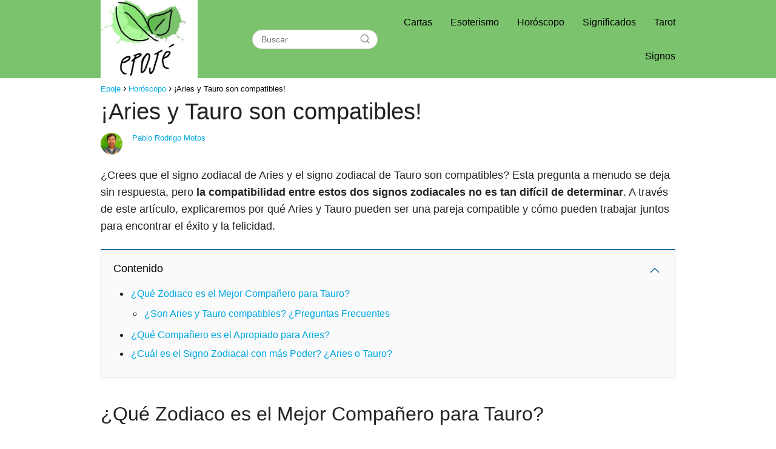

--- FILE ---
content_type: text/html; charset=UTF-8
request_url: https://epoje.es/aries-y-tauro-son-compatibles/
body_size: 17852
content:
<!DOCTYPE html><html lang="es" prefix="og: https://ogp.me/ns#" ><head><script data-no-optimize="1">var litespeed_docref=sessionStorage.getItem("litespeed_docref");litespeed_docref&&(Object.defineProperty(document,"referrer",{get:function(){return litespeed_docref}}),sessionStorage.removeItem("litespeed_docref"));</script> <meta charset="UTF-8">
 <script type="litespeed/javascript" data-src="https://www.googletagmanager.com/gtag/js?id=G-BBH6SYZFSX"></script> <script type="litespeed/javascript">window.dataLayer=window.dataLayer||[];function gtag(){dataLayer.push(arguments)}
gtag('js',new Date());gtag('config','G-BBH6SYZFSX')</script> <script type="litespeed/javascript" data-src="https://pagead2.googlesyndication.com/pagead/js/adsbygoogle.js?client=ca-pub-8124525863042047"
     crossorigin="anonymous"></script> <meta name="viewport" content="width=device-width, initial-scale=1.0, maximum-scale=2.0"><link rel="preconnect" href="https://fonts.googleapis.com" crossorigin><link rel="preconnect" href="https://fonts.gstatic.com/" crossorigin><title>【✔️】¡Aries y Tauro son compatibles! - Epoje</title><meta name="description" content="🔝💯¿Crees que el signo zodiacal de Aries y el signo zodiacal de Tauro son compatibles? Esta pregunta a menudo se deja sin respuesta, pero la compatibilidad"/><meta name="robots" content="follow, index, max-snippet:-1, max-video-preview:-1, max-image-preview:large"/><link rel="canonical" href="https://epoje.es/aries-y-tauro-son-compatibles/" /><meta property="og:locale" content="es_ES" /><meta property="og:type" content="article" /><meta property="og:title" content="【✔️】¡Aries y Tauro son compatibles! - Epoje" /><meta property="og:description" content="🔝💯¿Crees que el signo zodiacal de Aries y el signo zodiacal de Tauro son compatibles? Esta pregunta a menudo se deja sin respuesta, pero la compatibilidad" /><meta property="og:url" content="https://epoje.es/aries-y-tauro-son-compatibles/" /><meta property="og:site_name" content="Prueba Pablo" /><meta property="article:section" content="Horóscopo" /><meta property="og:image" content="https://epoje.es/wp-content/uploads/2023/03/que-companero-es-el-apropiado-para-aries-1.jpg" /><meta property="og:image:secure_url" content="https://epoje.es/wp-content/uploads/2023/03/que-companero-es-el-apropiado-para-aries-1.jpg" /><meta property="og:image:width" content="1228" /><meta property="og:image:height" content="750" /><meta property="og:image:alt" content="¡Aries y Tauro son compatibles!" /><meta property="og:image:type" content="image/jpeg" /><meta property="article:published_time" content="2023-03-12T15:59:58+00:00" /><meta name="twitter:card" content="summary_large_image" /><meta name="twitter:title" content="【✔️】¡Aries y Tauro son compatibles! - Epoje" /><meta name="twitter:description" content="🔝💯¿Crees que el signo zodiacal de Aries y el signo zodiacal de Tauro son compatibles? Esta pregunta a menudo se deja sin respuesta, pero la compatibilidad" /><meta name="twitter:site" content="@admin_jrrbc9vc" /><meta name="twitter:creator" content="@admin_jrrbc9vc" /><meta name="twitter:image" content="https://epoje.es/wp-content/uploads/2023/03/que-companero-es-el-apropiado-para-aries-1.jpg" /><meta name="twitter:label1" content="Escrito por" /><meta name="twitter:data1" content="Pablo Rodrigo Motos" /><meta name="twitter:label2" content="Tiempo de lectura" /><meta name="twitter:data2" content="4 minutos" /> <script type="application/ld+json" class="rank-math-schema">{"@context":"https://schema.org","@graph":[{"@type":["Person","Organization"],"@id":"https://epoje.es/#person","name":"admin","sameAs":["https://twitter.com/admin_jrrbc9vc"],"logo":{"@type":"ImageObject","@id":"https://epoje.es/#logo","url":"https://epoje.es/wp-content/uploads/2023/03/cropped-cropped-epoje-logo-e1678535769577-150x150.jpg","contentUrl":"https://epoje.es/wp-content/uploads/2023/03/cropped-cropped-epoje-logo-e1678535769577-150x150.jpg","caption":"Prueba Pablo","inLanguage":"es"},"image":{"@type":"ImageObject","@id":"https://epoje.es/#logo","url":"https://epoje.es/wp-content/uploads/2023/03/cropped-cropped-epoje-logo-e1678535769577-150x150.jpg","contentUrl":"https://epoje.es/wp-content/uploads/2023/03/cropped-cropped-epoje-logo-e1678535769577-150x150.jpg","caption":"Prueba Pablo","inLanguage":"es"}},{"@type":"WebSite","@id":"https://epoje.es/#website","url":"https://epoje.es","name":"Prueba Pablo","publisher":{"@id":"https://epoje.es/#person"},"inLanguage":"es"},{"@type":"ImageObject","@id":"https://epoje.es/wp-content/uploads/2023/03/que-companero-es-el-apropiado-para-aries-1.jpg","url":"https://epoje.es/wp-content/uploads/2023/03/que-companero-es-el-apropiado-para-aries-1.jpg","width":"1228","height":"750","inLanguage":"es"},{"@type":"WebPage","@id":"https://epoje.es/aries-y-tauro-son-compatibles/#webpage","url":"https://epoje.es/aries-y-tauro-son-compatibles/","name":"\u3010\u2714\ufe0f\u3011\u00a1Aries y Tauro son compatibles! - Epoje","datePublished":"2023-03-12T15:59:58+00:00","dateModified":"2023-03-12T15:59:58+00:00","isPartOf":{"@id":"https://epoje.es/#website"},"primaryImageOfPage":{"@id":"https://epoje.es/wp-content/uploads/2023/03/que-companero-es-el-apropiado-para-aries-1.jpg"},"inLanguage":"es"},{"@type":"Person","@id":"https://epoje.es/author/admin_jrrbc9vc/","name":"Pablo Rodrigo Motos","url":"https://epoje.es/author/admin_jrrbc9vc/","image":{"@type":"ImageObject","@id":"https://epoje.es/wp-content/uploads/2023/03/Pablo-Rodrigo-96x96.jpg","url":"https://epoje.es/wp-content/uploads/2023/03/Pablo-Rodrigo-96x96.jpg","caption":"Pablo Rodrigo Motos","inLanguage":"es"},"sameAs":["https://epoje.es"]},{"@type":"BlogPosting","headline":"\u3010\u2714\ufe0f\u3011\u00a1Aries y Tauro son compatibles! - Epoje","datePublished":"2023-03-12T15:59:58+00:00","dateModified":"2023-03-12T15:59:58+00:00","articleSection":"Hor\u00f3scopo","author":{"@id":"https://epoje.es/author/admin_jrrbc9vc/","name":"Pablo Rodrigo Motos"},"publisher":{"@id":"https://epoje.es/#person"},"description":"\ud83d\udd1d\ud83d\udcaf\u00bfCrees que el signo zodiacal de Aries y el signo zodiacal de Tauro son compatibles? Esta pregunta a menudo se deja sin respuesta, pero la compatibilidad","name":"\u3010\u2714\ufe0f\u3011\u00a1Aries y Tauro son compatibles! - Epoje","@id":"https://epoje.es/aries-y-tauro-son-compatibles/#richSnippet","isPartOf":{"@id":"https://epoje.es/aries-y-tauro-son-compatibles/#webpage"},"image":{"@id":"https://epoje.es/wp-content/uploads/2023/03/que-companero-es-el-apropiado-para-aries-1.jpg"},"inLanguage":"es","mainEntityOfPage":{"@id":"https://epoje.es/aries-y-tauro-son-compatibles/#webpage"}}]}</script> <link rel='dns-prefetch' href='//fonts.googleapis.com' /><link rel="alternate" type="application/rss+xml" title="Epoje &raquo; Feed" href="https://epoje.es/feed/" /><link rel="alternate" type="application/rss+xml" title="Epoje &raquo; Feed de los comentarios" href="https://epoje.es/comments/feed/" /><link rel="alternate" type="application/rss+xml" title="Epoje &raquo; Comentario ¡Aries y Tauro son compatibles! del feed" href="https://epoje.es/aries-y-tauro-son-compatibles/feed/" /><link rel="alternate" title="oEmbed (JSON)" type="application/json+oembed" href="https://epoje.es/wp-json/oembed/1.0/embed?url=https%3A%2F%2Fepoje.es%2Faries-y-tauro-son-compatibles%2F" /><link rel="alternate" title="oEmbed (XML)" type="text/xml+oembed" href="https://epoje.es/wp-json/oembed/1.0/embed?url=https%3A%2F%2Fepoje.es%2Faries-y-tauro-son-compatibles%2F&#038;format=xml" /><style id='wp-img-auto-sizes-contain-inline-css' type='text/css'>img:is([sizes=auto i],[sizes^="auto," i]){contain-intrinsic-size:3000px 1500px}
/*# sourceURL=wp-img-auto-sizes-contain-inline-css */</style><link data-optimized="2" rel="stylesheet" href="https://epoje.es/wp-content/litespeed/css/b926a5cfd2f473541f35ec57654d28a7.css?ver=06183" /><style id='wp-block-paragraph-inline-css' type='text/css'>.is-small-text{font-size:.875em}.is-regular-text{font-size:1em}.is-large-text{font-size:2.25em}.is-larger-text{font-size:3em}.has-drop-cap:not(:focus):first-letter{float:left;font-size:8.4em;font-style:normal;font-weight:100;line-height:.68;margin:.05em .1em 0 0;text-transform:uppercase}body.rtl .has-drop-cap:not(:focus):first-letter{float:none;margin-left:.1em}p.has-drop-cap.has-background{overflow:hidden}:root :where(p.has-background){padding:1.25em 2.375em}:where(p.has-text-color:not(.has-link-color)) a{color:inherit}p.has-text-align-left[style*="writing-mode:vertical-lr"],p.has-text-align-right[style*="writing-mode:vertical-rl"]{rotate:180deg}
/*# sourceURL=https://epoje.es/wp-includes/blocks/paragraph/style.min.css */</style><style id='global-styles-inline-css' type='text/css'>:root{--wp--preset--aspect-ratio--square: 1;--wp--preset--aspect-ratio--4-3: 4/3;--wp--preset--aspect-ratio--3-4: 3/4;--wp--preset--aspect-ratio--3-2: 3/2;--wp--preset--aspect-ratio--2-3: 2/3;--wp--preset--aspect-ratio--16-9: 16/9;--wp--preset--aspect-ratio--9-16: 9/16;--wp--preset--color--black: #000000;--wp--preset--color--cyan-bluish-gray: #abb8c3;--wp--preset--color--white: #ffffff;--wp--preset--color--pale-pink: #f78da7;--wp--preset--color--vivid-red: #cf2e2e;--wp--preset--color--luminous-vivid-orange: #ff6900;--wp--preset--color--luminous-vivid-amber: #fcb900;--wp--preset--color--light-green-cyan: #7bdcb5;--wp--preset--color--vivid-green-cyan: #00d084;--wp--preset--color--pale-cyan-blue: #8ed1fc;--wp--preset--color--vivid-cyan-blue: #0693e3;--wp--preset--color--vivid-purple: #9b51e0;--wp--preset--gradient--vivid-cyan-blue-to-vivid-purple: linear-gradient(135deg,rgb(6,147,227) 0%,rgb(155,81,224) 100%);--wp--preset--gradient--light-green-cyan-to-vivid-green-cyan: linear-gradient(135deg,rgb(122,220,180) 0%,rgb(0,208,130) 100%);--wp--preset--gradient--luminous-vivid-amber-to-luminous-vivid-orange: linear-gradient(135deg,rgb(252,185,0) 0%,rgb(255,105,0) 100%);--wp--preset--gradient--luminous-vivid-orange-to-vivid-red: linear-gradient(135deg,rgb(255,105,0) 0%,rgb(207,46,46) 100%);--wp--preset--gradient--very-light-gray-to-cyan-bluish-gray: linear-gradient(135deg,rgb(238,238,238) 0%,rgb(169,184,195) 100%);--wp--preset--gradient--cool-to-warm-spectrum: linear-gradient(135deg,rgb(74,234,220) 0%,rgb(151,120,209) 20%,rgb(207,42,186) 40%,rgb(238,44,130) 60%,rgb(251,105,98) 80%,rgb(254,248,76) 100%);--wp--preset--gradient--blush-light-purple: linear-gradient(135deg,rgb(255,206,236) 0%,rgb(152,150,240) 100%);--wp--preset--gradient--blush-bordeaux: linear-gradient(135deg,rgb(254,205,165) 0%,rgb(254,45,45) 50%,rgb(107,0,62) 100%);--wp--preset--gradient--luminous-dusk: linear-gradient(135deg,rgb(255,203,112) 0%,rgb(199,81,192) 50%,rgb(65,88,208) 100%);--wp--preset--gradient--pale-ocean: linear-gradient(135deg,rgb(255,245,203) 0%,rgb(182,227,212) 50%,rgb(51,167,181) 100%);--wp--preset--gradient--electric-grass: linear-gradient(135deg,rgb(202,248,128) 0%,rgb(113,206,126) 100%);--wp--preset--gradient--midnight: linear-gradient(135deg,rgb(2,3,129) 0%,rgb(40,116,252) 100%);--wp--preset--font-size--small: 13px;--wp--preset--font-size--medium: 20px;--wp--preset--font-size--large: 36px;--wp--preset--font-size--x-large: 42px;--wp--preset--spacing--20: 0.44rem;--wp--preset--spacing--30: 0.67rem;--wp--preset--spacing--40: 1rem;--wp--preset--spacing--50: 1.5rem;--wp--preset--spacing--60: 2.25rem;--wp--preset--spacing--70: 3.38rem;--wp--preset--spacing--80: 5.06rem;--wp--preset--shadow--natural: 6px 6px 9px rgba(0, 0, 0, 0.2);--wp--preset--shadow--deep: 12px 12px 50px rgba(0, 0, 0, 0.4);--wp--preset--shadow--sharp: 6px 6px 0px rgba(0, 0, 0, 0.2);--wp--preset--shadow--outlined: 6px 6px 0px -3px rgb(255, 255, 255), 6px 6px rgb(0, 0, 0);--wp--preset--shadow--crisp: 6px 6px 0px rgb(0, 0, 0);}:where(.is-layout-flex){gap: 0.5em;}:where(.is-layout-grid){gap: 0.5em;}body .is-layout-flex{display: flex;}.is-layout-flex{flex-wrap: wrap;align-items: center;}.is-layout-flex > :is(*, div){margin: 0;}body .is-layout-grid{display: grid;}.is-layout-grid > :is(*, div){margin: 0;}:where(.wp-block-columns.is-layout-flex){gap: 2em;}:where(.wp-block-columns.is-layout-grid){gap: 2em;}:where(.wp-block-post-template.is-layout-flex){gap: 1.25em;}:where(.wp-block-post-template.is-layout-grid){gap: 1.25em;}.has-black-color{color: var(--wp--preset--color--black) !important;}.has-cyan-bluish-gray-color{color: var(--wp--preset--color--cyan-bluish-gray) !important;}.has-white-color{color: var(--wp--preset--color--white) !important;}.has-pale-pink-color{color: var(--wp--preset--color--pale-pink) !important;}.has-vivid-red-color{color: var(--wp--preset--color--vivid-red) !important;}.has-luminous-vivid-orange-color{color: var(--wp--preset--color--luminous-vivid-orange) !important;}.has-luminous-vivid-amber-color{color: var(--wp--preset--color--luminous-vivid-amber) !important;}.has-light-green-cyan-color{color: var(--wp--preset--color--light-green-cyan) !important;}.has-vivid-green-cyan-color{color: var(--wp--preset--color--vivid-green-cyan) !important;}.has-pale-cyan-blue-color{color: var(--wp--preset--color--pale-cyan-blue) !important;}.has-vivid-cyan-blue-color{color: var(--wp--preset--color--vivid-cyan-blue) !important;}.has-vivid-purple-color{color: var(--wp--preset--color--vivid-purple) !important;}.has-black-background-color{background-color: var(--wp--preset--color--black) !important;}.has-cyan-bluish-gray-background-color{background-color: var(--wp--preset--color--cyan-bluish-gray) !important;}.has-white-background-color{background-color: var(--wp--preset--color--white) !important;}.has-pale-pink-background-color{background-color: var(--wp--preset--color--pale-pink) !important;}.has-vivid-red-background-color{background-color: var(--wp--preset--color--vivid-red) !important;}.has-luminous-vivid-orange-background-color{background-color: var(--wp--preset--color--luminous-vivid-orange) !important;}.has-luminous-vivid-amber-background-color{background-color: var(--wp--preset--color--luminous-vivid-amber) !important;}.has-light-green-cyan-background-color{background-color: var(--wp--preset--color--light-green-cyan) !important;}.has-vivid-green-cyan-background-color{background-color: var(--wp--preset--color--vivid-green-cyan) !important;}.has-pale-cyan-blue-background-color{background-color: var(--wp--preset--color--pale-cyan-blue) !important;}.has-vivid-cyan-blue-background-color{background-color: var(--wp--preset--color--vivid-cyan-blue) !important;}.has-vivid-purple-background-color{background-color: var(--wp--preset--color--vivid-purple) !important;}.has-black-border-color{border-color: var(--wp--preset--color--black) !important;}.has-cyan-bluish-gray-border-color{border-color: var(--wp--preset--color--cyan-bluish-gray) !important;}.has-white-border-color{border-color: var(--wp--preset--color--white) !important;}.has-pale-pink-border-color{border-color: var(--wp--preset--color--pale-pink) !important;}.has-vivid-red-border-color{border-color: var(--wp--preset--color--vivid-red) !important;}.has-luminous-vivid-orange-border-color{border-color: var(--wp--preset--color--luminous-vivid-orange) !important;}.has-luminous-vivid-amber-border-color{border-color: var(--wp--preset--color--luminous-vivid-amber) !important;}.has-light-green-cyan-border-color{border-color: var(--wp--preset--color--light-green-cyan) !important;}.has-vivid-green-cyan-border-color{border-color: var(--wp--preset--color--vivid-green-cyan) !important;}.has-pale-cyan-blue-border-color{border-color: var(--wp--preset--color--pale-cyan-blue) !important;}.has-vivid-cyan-blue-border-color{border-color: var(--wp--preset--color--vivid-cyan-blue) !important;}.has-vivid-purple-border-color{border-color: var(--wp--preset--color--vivid-purple) !important;}.has-vivid-cyan-blue-to-vivid-purple-gradient-background{background: var(--wp--preset--gradient--vivid-cyan-blue-to-vivid-purple) !important;}.has-light-green-cyan-to-vivid-green-cyan-gradient-background{background: var(--wp--preset--gradient--light-green-cyan-to-vivid-green-cyan) !important;}.has-luminous-vivid-amber-to-luminous-vivid-orange-gradient-background{background: var(--wp--preset--gradient--luminous-vivid-amber-to-luminous-vivid-orange) !important;}.has-luminous-vivid-orange-to-vivid-red-gradient-background{background: var(--wp--preset--gradient--luminous-vivid-orange-to-vivid-red) !important;}.has-very-light-gray-to-cyan-bluish-gray-gradient-background{background: var(--wp--preset--gradient--very-light-gray-to-cyan-bluish-gray) !important;}.has-cool-to-warm-spectrum-gradient-background{background: var(--wp--preset--gradient--cool-to-warm-spectrum) !important;}.has-blush-light-purple-gradient-background{background: var(--wp--preset--gradient--blush-light-purple) !important;}.has-blush-bordeaux-gradient-background{background: var(--wp--preset--gradient--blush-bordeaux) !important;}.has-luminous-dusk-gradient-background{background: var(--wp--preset--gradient--luminous-dusk) !important;}.has-pale-ocean-gradient-background{background: var(--wp--preset--gradient--pale-ocean) !important;}.has-electric-grass-gradient-background{background: var(--wp--preset--gradient--electric-grass) !important;}.has-midnight-gradient-background{background: var(--wp--preset--gradient--midnight) !important;}.has-small-font-size{font-size: var(--wp--preset--font-size--small) !important;}.has-medium-font-size{font-size: var(--wp--preset--font-size--medium) !important;}.has-large-font-size{font-size: var(--wp--preset--font-size--large) !important;}.has-x-large-font-size{font-size: var(--wp--preset--font-size--x-large) !important;}
/*# sourceURL=global-styles-inline-css */</style><style id='classic-theme-styles-inline-css' type='text/css'>/*! This file is auto-generated */
.wp-block-button__link{color:#fff;background-color:#32373c;border-radius:9999px;box-shadow:none;text-decoration:none;padding:calc(.667em + 2px) calc(1.333em + 2px);font-size:1.125em}.wp-block-file__button{background:#32373c;color:#fff;text-decoration:none}
/*# sourceURL=/wp-includes/css/classic-themes.min.css */</style> <script type="litespeed/javascript" data-src="https://epoje.es/wp-includes/js/jquery/jquery.min.js" id="jquery-core-js"></script> <link rel="https://api.w.org/" href="https://epoje.es/wp-json/" /><link rel="alternate" title="JSON" type="application/json" href="https://epoje.es/wp-json/wp/v2/posts/824" /><link rel="EditURI" type="application/rsd+xml" title="RSD" href="https://epoje.es/xmlrpc.php?rsd" /><link rel='shortlink' href='https://epoje.es/?p=824' /><style>body {font-family: 'Poppins', sans-serif !important;background: #ffffff;font-weight: 300 !important;}h1,h2,h3,h4,h5,h6 {font-family: 'Poppins', sans-serif !important;font-weight: 400;line-height: 1.3;}h1 {color:#222222 }h2,h5,h6 {color:#222222 }h3 {color:#222222 }h4 {color:#222222 }.article-loop p, .article-loop-featured p, .article-loop h2, .article-loop h3, .article-loop h4, .article-loop span.entry-title, .related-posts p, .last-post-sidebar p, .woocommerce-loop-product__title {font-family: 'Poppins', sans-serif !important;font-size: 18px !important;font-weight: 300 !important;}.article-loop .show-extract p, .article-loop .show-extract span {font-family: 'Poppins', sans-serif !important;font-weight: 300 !important;}a {color: #00a7e1;}.the-content .post-index span, .des-category .post-index span {font-size:18px;}.the-content .post-index li, .the-content .post-index a, .des-category .post-index li, .des-category .post-index a, .comment-respond > p > span > a, .asap-pros-cons-title span, .asap-pros-cons ul li span, .woocommerce #reviews #comments ol.commentlist li .comment-text p, .woocommerce #review_form #respond p, .woocommerce .comment-reply-title, .woocommerce form .form-row label, .woocommerce-page form .form-row label {font-size: calc(18px - 2px);}.content-tags a, .tagcloud a {border:1px solid #00a7e1;}.content-tags a:hover, .tagcloud a:hover {color: #00a7e199;}p, .the-content ul li, .the-content ol li {color: #222222;font-size: 18px;line-height: 1.6;}.comment-author cite, .primary-sidebar ul li a, .woocommerce ul.products li.product .price, span.asap-author {color: #222222;}.comment-body p, #commentform input, #commentform textarea {font-size: calc(18px - 2px);}.breadcrumb a, .breadcrumb span, .woocommerce .woocommerce-breadcrumb {font-size: calc(18px - 5px);}.content-footer p, .content-footer li, .search-header input:not([type=submit]):not([type=radio]):not([type=checkbox]):not([type=file]) {font-size: calc(18px - 4px) !important;}.search-header input:not([type=submit]):not([type=radio]):not([type=checkbox]):not([type=file]) {border:1px solid #00000026 !important;}h1 {font-size: 38px;}h2 {font-size: 32px;}h3 {font-size: 28px;}h4 {font-size: 23px;}.site-header, #cookiesbox {background: #7bc36d;}.site-header-wc a span.count-number {border:1px solid #000000;}.content-footer {background: #7bc36d;}.comment-respond > p, .area-comentarios ol > p, .error404 .content-loop p + p, .search .content-loop p + p {border-bottom:1px solid #2471a3 }.pagination a, .nav-links a, .woocommerce #respond input#submit, .woocommerce a.button, .woocommerce button.button, .woocommerce input.button, .woocommerce #respond input#submit.alt, .woocommerce a.button.alt, .woocommerce button.button.alt, .woocommerce input.button.alt, .wpcf7-form input.wpcf7-submit {background: #2471a3;color: #FFFFFF !important;}.woocommerce div.product .woocommerce-tabs ul.tabs li.active {border-bottom: 2px solid #2471a3;}.pagination a:hover, .nav-links a:hover {background: #2471a3B3;}.article-loop a span.entry-title {color:#222222 !important;}.article-loop a:hover p, .article-loop a:hover span.entry-title {color: #00a7e1 !important;}.article-loop.custom-links a:hover span.entry-title {color: #222222 !important;}#commentform input, #commentform textarea {border: 2px solid #2471a3;font-weight: 300 !important;}.content-loop {max-width: 980px;}.site-header-content {max-width: 980px;}.content-footer {max-width: calc(980px - 32px);}.content-footer-social {background: #7bc36d1A;}.content-single {max-width: 980px;}.content-page {max-width: 980px;}.content-wc {max-width: 980px;}.reply a, .go-top {background: #2471a3;color: #FFFFFF;}.reply a {border: 2px solid #2471a3;}#commentform input[type=submit] {background: #2471a3;color: #FFFFFF;}.site-header a, header, header label {color: #000000;}.content-footer a, .content-footer p, .content-footer .widget-area {color: #000000;}header .line {background: #000000;}.site-logo img {max-width: 160px;}.search-header {margin-left: 90px;}.primary-sidebar {width:300px;}p.sidebar-title, .comment-respond > p, .area-comentarios ol > p {font-size:calc(18px + 2px);}.popular-post-sidebar ol a {color:#222222;font-size:calc(18px - 2px);}.popular-post-sidebar ol li:before, .primary-sidebar div ul li:before {border-color: #2471a3;}.search-form input[type=submit] {background:#7bc36d;}.search-form {border:2px solid #2471a3;}.sidebar-title:after,.archive .content-loop h1:after {background:#2471a3;}.single-nav .nav-prev a:before, .single-nav .nav-next a:before {border-color:#2471a3;}.single-nav a {color:#222222;font-size:calc(18px - 3px);}.the-content .post-index {border-top:2px solid #2471a3;}.the-content .post-index #show-table {color:#00a7e1;font-size: calc(18px - 3px);font-weight: 300;}.the-content .post-index .btn-show {font-size: calc(18px - 3px) !important;}.search-header form {width:207px;}.site-header .site-header-wc svg {stroke:#000000;}.item-featured {color:#FFFFFF;background:#f16028;}  .article-content, #commentform input, #commentform textarea, .reply a, .woocommerce #respond input#submit, .woocommerce #respond input#submit.alt, .woocommerce-address-fields__field-wrapper input, .woocommerce-EditAccountForm input, .wpcf7-form input, .wpcf7-form textarea, .wpcf7-form input.wpcf7-submit {border-radius:14px !important;}.pagination a, .pagination span, .nav-links a {border-radius:50%;min-width:2.5rem;}.reply a {padding:6px 8px !important;}.asap-icon, .asap-icon-single {border-radius:50%;}.asap-icon{margin-right:1px;padding:.6rem !important;}.content-footer-social {border-top-left-radius:14px;border-top-right-radius:14px;}.item-featured, .content-item-category>span, .woocommerce span.onsale, .woocommerce a.button, .woocommerce button.button, .woocommerce input.button, .woocommerce a.button.alt, .woocommerce button.button.alt, .woocommerce input.button.alt, .product-gallery-summary .quantity input, #add_payment_method table.cart input, .woocommerce-cart table.cart input, .woocommerce-checkout table.cart input, .woocommerce div.product form.cart .variations select {border-radius:2rem !important;}.search-home input {border-radius:2rem !important;padding: 0.875rem 1.25rem !important;}.search-home button.s-btn {margin-right:1.25rem !important;}#cookiesbox p, #cookiesbox a {color: #000000;}#cookiesbox button {background: #000000;color:#7bc36d;}@media (min-width:1050px) {ul.sub-menu, ul.sub-menu li {border-radius:14px;}.search-header input {border-radius:2rem !important;padding: 0 0 0 .85rem !important;}.search-header button.s-btn {width:2.65rem !important;}.site-header .asap-icon svg {stroke: #000000 !important;} .article-loop-featured:first-child .article-image-featured {border-top-left-radius:14px !important;border-bottom-left-radius:14px !important;}.article-loop-featured.asap-columns-1:nth-child(1) .article-image-featured, .article-loop-featured.asap-columns-2:nth-child(2) .article-image-featured, .article-loop-featured.asap-columns-3:nth-child(3) .article-image-featured, .article-loop-featured.asap-columns-4:nth-child(4) .article-image-featured, .article-loop-featured.asap-columns-5:nth-child(5) .article-image-featured {border-top-right-radius:14px !important;border-bottom-right-radius:14px !important;}  }  .checkbox .check-table svg {stroke:#2471a3;} .article-content {height:196px;}.content-thin .content-cluster .article-content {height:160px !important;}.last-post-sidebar .article-content {height: 140px;margin-bottom: 8px }.related-posts .article-content {height: 120px;}@media (max-width:1050px) {.last-post-sidebar .article-content, .related-posts .article-content {height: 150px !important }}@media (max-width: 480px) {.article-content {height: 180px }}   @media(max-width:480px) {h1, .archive .content-loop h1 {font-size: calc(38px - 8px);}h2 {font-size: calc(32px - 4px);}h3 {font-size: calc(28px - 4px);} .article-loop-featured .article-image-featured {border-radius:14px !important;} }@media(min-width:1050px) {.content-thin {width: calc(95% - 300px);}#menu>ul {font-size: calc(18px - 2px);}#menu ul .menu-item-has-children:after {border: solid #000000;border-width: 0 2px 2px 0;}} .item-featured {margin-top:10px;}   @media (min-width: 768px) {.post-thumbnail {float: left;margin: 0.75rem 1rem 0.5rem 0 !important;max-width: 300px;}}  .the-content ul:not(#index-table) li::marker {color: #2471a3;}.the-content > ol:not(#index-table *) > li:before {content: counter(li);counter-increment: li;left: -1.5em;top: 65%;color:#FFFFFF;background: #2471a3;height: 1.4em;width: 1.22em;padding: 1px 1px 1px 2px;border-radius: 6px;border: 1px solid #2471a3;line-height: 1.5em;font-size: 24px;text-align: center;font-weight: 400;float: left !important;margin-right: 16px;margin-top: 8px;}.the-content > ol:not(#index-table *) {counter-reset: li;list-style: none;padding: 0;margin-bottom: 2rem;text-shadow: 0 1px 0 rgb(255 255 255 / 50%);}.the-content > ol:not(#index-table) > li {position: relative;display: block;padding: 0.5rem 0 0;margin: 0.5rem 0 1.25rem !important;border-radius: 10px;color: #444;text-decoration: none;margin-left: 2px;}  .asap-date-loop {font-size: calc(18px - 5px) !important;text-align:center;}   .the-content h2:before {margin-top: -70px;height: 70px;}     .content-footer .widget-area {padding-right:2rem;}footer {background: #7bc36d;}.content-footer {padding:20px;}.content-footer p.widget-title {margin-bottom:10px;}.content-footer .logo-footer {width:100%;align-items:flex-start;}.content-footer-social {width: 100%;}.content-footer-social > div {max-width: calc(980px - 32px);margin:0 auto;}@media (min-width:1050px) {.content-footer {padding:20px 0;}}@media (max-width:1050px) {.content-footer .logo-footer {margin:0 0 1rem 0 !important;}.content-footer .widget-area {margin-top:2rem !important;}}   @media (max-width: 1050px) and (min-width:481px) { .article-loop-featured .article-image-featured {border-radius: 14px !important;} }</style><meta name="theme-color" content="#7bc36d"> <script type="application/ld+json">{
	"@context": "http://schema.org",
	"@type": "Organization",
	"name": "Epoje",
	"alternateName": "Epoje",
	"url": "https://epoje.es"
	,"logo": "https://epoje.es/wp-content/uploads/2023/03/cropped-cropped-epoje-logo-e1678535769577.jpg"
		}</script> <script type="application/ld+json">{
	"@context": "https://schema.org",
	"@type": "Article",
	"mainEntityOfPage": {
	"@type": "WebPage",
	"@id": "https://epoje.es/aries-y-tauro-son-compatibles/"
	},
	"headline": "¡Aries y Tauro son compatibles!", 
		"image": {
			"@type": 
				"ImageObject",
				"url": "https://epoje.es/wp-content/uploads/2023/03/que-companero-es-el-apropiado-para-aries-1.jpg"
			},
				
	"author": {
		"@type": "Person",
		"name": "Pablo Rodrigo Motos"
	},  
	"publisher": {
		"@type": "Organization",
		"name": "Epoje"	
				
	,
	"logo": {
		"@type": "ImageObject",
		"url": "https://epoje.es/wp-content/uploads/2023/03/cropped-cropped-epoje-logo-e1678535769577.jpg"
		}	
					
	},
	"datePublished": "2023-03-12 15:59",
	"dateModified": "2023-03-12 15:59"
}</script> <script type="application/ld+json">{
      "@context": "https://schema.org",
      "@type": "WebSite",
      "url": "https://epoje.es",
      "potentialAction": {
        "@type": "SearchAction",
        "target": {
          "@type": "EntryPoint",
          "urlTemplate": "https://epoje.es/?s={s}"
        },
        "query-input": "required name=s"
      }
    }</script> <link rel="icon" href="https://epoje.es/wp-content/uploads/2023/03/cropped-cropped-cropped-epoje-logo-e1678535769577-32x32.jpg" sizes="32x32" /><link rel="icon" href="https://epoje.es/wp-content/uploads/2023/03/cropped-cropped-cropped-epoje-logo-e1678535769577-192x192.jpg" sizes="192x192" /><link rel="apple-touch-icon" href="https://epoje.es/wp-content/uploads/2023/03/cropped-cropped-cropped-epoje-logo-e1678535769577-180x180.jpg" /><meta name="msapplication-TileImage" content="https://epoje.es/wp-content/uploads/2023/03/cropped-cropped-cropped-epoje-logo-e1678535769577-270x270.jpg" /></head><body class="wp-singular postid-824 wp-theme-AsapTheme"><header class="site-header"><div class="site-header-content"><div class="site-logo"><a href="https://epoje.es/" class="custom-logo-link" rel="home"><img data-lazyloaded="1" src="[data-uri]" width="494" height="399" data-src="https://epoje.es/wp-content/uploads/2023/03/cropped-cropped-epoje-logo-e1678535769577.jpg" class="custom-logo" alt="Epoje" decoding="async" fetchpriority="high" data-srcset="https://epoje.es/wp-content/uploads/2023/03/cropped-cropped-epoje-logo-e1678535769577.jpg 494w, https://epoje.es/wp-content/uploads/2023/03/cropped-cropped-epoje-logo-e1678535769577-300x242.jpg 300w" data-sizes="(max-width: 494px) 100vw, 494px" /></a></div><div class="search-header"><form action="https://epoje.es/" method="get"><input autocomplete="off" id="search-header" placeholder="Buscar" value="" name="s" required>
<button class="s-btn" type="submit" aria-label="Buscar">
<svg xmlns="http://www.w3.org/2000/svg" viewBox="0 0 24 24">
<circle cx="11" cy="11" r="8"></circle>
<line x1="21" y1="21" x2="16.65" y2="16.65"></line>
</svg>
</button></form></div><div class="social-desktop"><div><p></p></div></div><div>
<input type="checkbox" id="btn-menu" />
<label id="nav-icon" for="btn-menu"><div class="circle nav-icon"><span class="line top"></span>
<span class="line middle"></span>
<span class="line bottom"></span></div>
</label><nav id="menu" itemscope="itemscope" itemtype="http://schema.org/SiteNavigationElement" role="navigation"><div class="search-responsive"><form action="https://epoje.es/" method="get">
<input autocomplete="off" id="search-menu" placeholder="Buscar" value="" name="s" required>
<button class="s-btn" type="submit" aria-label="Buscar">
<svg xmlns="http://www.w3.org/2000/svg" viewBox="0 0 24 24">
<circle cx="11" cy="11" r="8"></circle>
<line x1="21" y1="21" x2="16.65" y2="16.65"></line>
</svg>
</button></form></div><ul id="menu-prueba" class="abc"><li id="menu-item-6184" class="menu-item menu-item-type-taxonomy menu-item-object-category menu-item-6184"><a href="https://epoje.es/category/cartas/" itemprop="url">Cartas</a></li><li id="menu-item-6185" class="menu-item menu-item-type-taxonomy menu-item-object-category menu-item-6185"><a href="https://epoje.es/category/esoterismo/" itemprop="url">Esoterismo</a></li><li id="menu-item-6186" class="menu-item menu-item-type-taxonomy menu-item-object-category current-post-ancestor current-menu-parent current-post-parent menu-item-6186"><a href="https://epoje.es/category/horoscopo/" itemprop="url">Horóscopo</a></li><li id="menu-item-6188" class="menu-item menu-item-type-taxonomy menu-item-object-category menu-item-6188"><a href="https://epoje.es/category/significados/" itemprop="url">Significados</a></li><li id="menu-item-6189" class="menu-item menu-item-type-taxonomy menu-item-object-category menu-item-6189"><a href="https://epoje.es/category/tarot/" itemprop="url">Tarot</a></li><li id="menu-item-6187" class="menu-item menu-item-type-taxonomy menu-item-object-category menu-item-6187"><a href="https://epoje.es/category/otros/" itemprop="url">Signos</a></li></ul></nav></div></div></header><main class="content-single"><article class="article-full"><div role="navigation" aria-label="Breadcrumbs" class="breadcrumb-trail breadcrumbs" itemprop="breadcrumb"><ul class="breadcrumb" itemscope itemtype="http://schema.org/BreadcrumbList"><meta name="numberOfItems" content="3" /><meta name="itemListOrder" content="Ascending" /><li itemprop="itemListElement" itemscope itemtype="http://schema.org/ListItem" class="trail-item trail-begin"><a href="https://epoje.es/" rel="home" itemprop="item"><span itemprop="name">Epoje</span></a><meta itemprop="position" content="1" /></li><li itemprop="itemListElement" itemscope itemtype="http://schema.org/ListItem" class="trail-item"><a href="https://epoje.es/category/horoscopo/" itemprop="item"><span itemprop="name">Horóscopo</span></a><meta itemprop="position" content="2" /></li><li itemprop="itemListElement" itemscope itemtype="http://schema.org/ListItem" class="trail-item trail-end"><span itemprop="name">¡Aries y Tauro son compatibles!</span><meta itemprop="position" content="3" /></li></ul></div><h1>¡Aries y Tauro son compatibles!</h1><div class="content-author"><div class="author-image">
<img data-lazyloaded="1" src="[data-uri]" width="80" height="80" data-src="https://epoje.es/wp-content/uploads/2023/03/Pablo-Rodrigo-96x96.jpg" class="avatar avatar-80 photo" alt="" decoding="async" data-srcset="https://epoje.es/wp-content/uploads/2023/03/Pablo-Rodrigo-96x96.jpg 96w, https://epoje.es/wp-content/uploads/2023/03/Pablo-Rodrigo-150x150.jpg 150w, https://epoje.es/wp-content/uploads/2023/03/Pablo-Rodrigo-24x24.jpg 24w, https://epoje.es/wp-content/uploads/2023/03/Pablo-Rodrigo-48x48.jpg 48w, https://epoje.es/wp-content/uploads/2023/03/Pablo-Rodrigo.jpg 300w" data-sizes="(max-width: 80px) 100vw, 80px" /></div><div class="author-desc"><p>
<a href="https://epoje.es/author/admin_jrrbc9vc/">
Pablo Rodrigo Motos						</a></p><p></p></div></div><div class="ads-asap ads-asap-aligncenter"> <script type="litespeed/javascript" data-src="https://pagead2.googlesyndication.com/pagead/js/adsbygoogle.js?client=ca-pub-8124525863042047"
     crossorigin="anonymous"></script> 
<ins class="adsbygoogle"
style="display:block"
data-ad-client="ca-pub-8124525863042047"
data-ad-slot="9291815864"
data-ad-format="auto"></ins> <script type="litespeed/javascript">(adsbygoogle=window.adsbygoogle||[]).push({})</script> </div><div class="the-content"><p>¿Crees que el signo zodiacal de Aries y el signo zodiacal de Tauro son compatibles? Esta pregunta a menudo se deja sin respuesta, pero <b>la compatibilidad entre estos dos signos zodiacales no es tan difícil de determinar</b>. A través de este artículo, explicaremos por qué Aries y Tauro pueden ser una pareja compatible y cómo pueden trabajar juntos para encontrar el éxito y la felicidad.</p><p></p><div class="post-index"><span>Contenido<span class="btn-show"><label class="checkbox"><input type="checkbox"/ ><span class="check-table" ><svg xmlns="http://www.w3.org/2000/svg" viewBox="0 0 24 24"><path stroke="none" d="M0 0h24v24H0z" fill="none"/><polyline points="6 15 12 9 18 15" /></svg></span></label></span></span><ul  id="index-table"><li>
<a href="#¿Qué_Zodiaco_es_el_Mejor_Compañero_para_Tauro?" title="¿Qué Zodiaco es el Mejor Compañero para Tauro?">¿Qué Zodiaco es el Mejor Compañero para Tauro?</a><ul ><li>
<a href="#_¿Son_Aries_y_Tauro_compatibles?_¿Preguntas_Frecuentes" title=" ¿Son Aries y Tauro compatibles? ¿Preguntas Frecuentes"> ¿Son Aries y Tauro compatibles? ¿Preguntas Frecuentes</a></li></ul></li><li>
<a href="#¿Qué_Compañero_es_el_Apropiado_para_Aries?" title="¿Qué Compañero es el Apropiado para Aries?">¿Qué Compañero es el Apropiado para Aries?</a></li><li>
<a href="#¿Cuál_es_el_Signo_Zodiacal_con_más_Poder?_¿Aries_o_Tauro?" title="¿Cuál es el Signo Zodiacal con más Poder? ¿Aries o Tauro?">¿Cuál es el Signo Zodiacal con más Poder? ¿Aries o Tauro?</a></li></li></ul></div><h2 id="¿Qué_Zodiaco_es_el_Mejor_Compañero_para_Tauro?">¿Qué Zodiaco es el Mejor Compañero para Tauro?</h2><p>El signo de Tauro es una de las señales más estables, leales y confiables del zodiaco. Son personas fiables, sensibles y con una profunda conexión con sus emociones. Estas cualidades hacen que sean un compañero ideal para muchos signos. <b>Los mejores signos para Tauro son Escorpio, Cáncer, Virgo y Capricornio.</b></p><ul><li>Escorpio es un signo de agua apasionado e intenso. Comprenden profundamente los sentimientos de Tauro y pueden ofrecer estabilidad y un alto grado de intimidad.</li><li>Cáncer es un signo de agua muy sensible y afectuoso. Comparten una conexión profunda y son excelentes compañeros para Tauro.</li><li>Virgo es un signo de tierra muy práctico y meticuloso, que puede ofrecer estabilidad y seguridad en la relación con Tauro.</li><li>Capricornio es un signo de tierra ambicioso, enfocado en el éxito. Esta energía se alinea con el lado práctico y realista de Tauro.</li></ul><p>Tauro y Tauro también son compatibles. Si dos personas de Tauro se unen, pueden esperar una relación profunda y duradera basada en la comprensión mutua y la lealtad. <a href="/tauro-y-tauro-son-compatibles">Tauro y Tauro son compatibles</a> y pueden esperar una relación duradera y satisfactoria.</p><p></p><h3 id="_¿Son_Aries_y_Tauro_compatibles?_¿Preguntas_Frecuentes"> ¿Son Aries y Tauro compatibles? ¿Preguntas Frecuentes</h3><div class="has-background" style="background-color: #D6DBDF; text-align: center;  padding: 5px; "><em><span style="color: #545454; font-size: 13pt;"></p><p><b>Pregunta:</b> ¿Aries y tauro son compatibles? <br />
<b>Respuesta:</b> Sí, aries y tauro son compatibles. Están relacionados a niveles emocional y físico y pueden trabajar bien juntos.</p><p></span></em></div><p><script type="application/ld+json">{
    	  "@context": "https://schema.org",
    	  "@type": "FAQPage",
    	  "mainEntity": [{
    			"@type": "Question",
    			"name": "Pregunta:",
    			"acceptedAnswer": {
    			  "@type": "Answer",
    			  "text": "¿Aries y tauro son compatibles?"
    			}
    		  },{
    			"@type": "Question",
    			"name": "Respuesta:",
    			"acceptedAnswer": {
    			  "@type": "Answer",
    			  "text": "Sí, aries y tauro son compatibles. Están relacionados a niveles emocional y físico y pueden trabajar bien juntos."
    			}
    		  }]
    	}</script></p><h2 id="¿Qué_Compañero_es_el_Apropiado_para_Aries?">¿Qué Compañero es el Apropiado para Aries?</h2><div class="wp-block-image"><figure class="aligncenter is-resized"><img data-lazyloaded="1" src="[data-uri]" decoding="async" loading="lazy" class="alignnone size-full wp-image-333" title="que-companero-es-el-apropiado-para-aries" data-src="https://epoje.es/wp-content/uploads/2023/03/que-companero-es-el-apropiado-para-aries-1.jpg" data-sizes="auto, (max-width: 662px) 100vw, 662px" data-srcset="https://epoje.es/wp-content/uploads/2023/03/que-companero-es-el-apropiado-para-aries-1.jpg 662w, https://epoje.es/wp-content/uploads/2023/03/que-companero-es-el-apropiado-para-aries-1.jpg" alt="¿Qué Compañero es el Apropiado para Aries?" width="662" height="531" /></figure></div><p>Los <b>Aries</b> son conocidos por su espíritu aventurero, energía y optimismo. Estas cualidades les hacen buscar compañeros que sean igual de entusiastas y llenos de energía como ellos mismos. Esto implica que es importante para ellos encontrar un compañero que sea compatible con su forma de ser.</p><p>Lo ideal para un <b>Aries</b> sería encontrar un compañero que sea igual de aventurero y entusiasta, alguien con quien puedan compartir sus experiencias y aventuras. Esto puede significar buscar una pareja con signos como Géminis o Sagitario, quienes comparten la misma energía y entusiasmo. Otros signos como Tauro también pueden ser una buena opción, ya que su forma de pensar estable les ayudará a mantener la estabilidad a la relación. Si te interesa conocer más sobre la compatibilidad entre <b>Géminis y Tauro</b>, puedes leer <a href="/geminis-y-tauro-son-compatibles">aquí</a>.</p><p>Por otro lado, los <b>Aries</b> también buscarán a alguien con quien puedan compartir sus ideas y proyectos, alguien con quien puedan discutir y siempre encontrar nuevas formas de abordar los problemas. Esto los ayudará a mantenerse motivados y entusiasmados por la vida. Busca a alguien que comparta tu pasión por la vida y que siempre te desafíe a ser mejor.</p><p><iframe data-lazyloaded="1" src="about:blank" loading="lazy" width="850" height="450" data-litespeed-src="https://www.youtube.com/embed/R7oMA1iyUTU" title="YouTube video player" frameborder="0" allow="accelerometer; autoplay; clipboard-write; encrypted-media; gyroscope; picture-in-picture" allowfullscreen></iframe><br /></p><h2 id="¿Cuál_es_el_Signo_Zodiacal_con_más_Poder?_¿Aries_o_Tauro?">¿Cuál es el Signo Zodiacal con más Poder? ¿Aries o Tauro?</h2><div class="wp-block-image"><figure class="aligncenter is-resized"><img data-lazyloaded="1" src="[data-uri]" decoding="async" loading="lazy" class="alignnone size-full wp-image-333" title="cual-es-el-signo-zodiacal-con-mas-poder-aries-o-tauro" data-src="https://epoje.es/wp-content/uploads/2023/03/cual-es-el-signo-zodiacal-con-mas-poder-aries-o-tauro-1.jpg" data-sizes="auto, (max-width: 662px) 100vw, 662px" data-srcset="https://epoje.es/wp-content/uploads/2023/03/cual-es-el-signo-zodiacal-con-mas-poder-aries-o-tauro-1.jpg 662w, https://epoje.es/wp-content/uploads/2023/03/cual-es-el-signo-zodiacal-con-mas-poder-aries-o-tauro-1.jpg" alt="¿Cuál es el Signo Zodiacal con más Poder? ¿Aries o Tauro?" width="662" height="531" /></figure></div><p>Aries y Tauro son dos signos zodiacales con personalidades muy diferentes. Si bien ambos tienen una gran fuerza de voluntad y determinación, hay algunas características que los diferencian. Por ejemplo, Aries es un signo de fuego y Tauro un signo de tierra. Esto influye en la forma en que los dos signos se ven a sí mismos y al mundo que los rodea.</p><p>Aries es un signo de fuego, lo que significa que es más audaz e impulsivo que Tauro. Esto puede ser un poderoso punto de partida para alcanzar el éxito, pero también puede conducir a decisiones precipitadas. Por otro lado, Tauro es un signo de tierra, lo que significa que es más paciente y estable que Aries. Esto significa que pueden tomar decisiones más ponderadas y sabias, pero a veces se resisten a salir de su zona de confort.</p><p>En términos de poder, Aries y Tauro están más o menos equilibrados. El signo de Aries tiene la ventaja de su impulsividad y su energía, mientras que el signo de Tauro tiene la ventaja de su paciencia y estabilidad. Ambos pueden ser muy poderosos si se usan de manera inteligente. Por ejemplo, <b>Aries y Tauro son compatibles</b>, lo que significa que pueden trabajar juntos para alcanzar sus objetivos. Esta es una forma poderosa de usar la energía de ambos signos para obtener un resultado mejor.</p><p>En conclusión, ambos signos tienen su parte de poder. Ambos pueden ser muy poderosos cuando se usan de manera inteligente. Por lo tanto, no se puede decir con certeza cuál es el signo zodiacal con más poder, sino que depende de la situación y cómo se use el poder de cada signo. Si quieres saber más sobre cómo los signos de Aries y Tauro se relacionan, echa un vistazo a <a href="/aries-y-acuario-son-compatibles">¿Aries y Acuario son Compatibles?</a>.</p><p></p><p>Esperamos que esta información te haya ayudado a entender mejor la compatibilidad entre Aries y Tauro. ¡No hay nada mejor que tener una buena base para una relación amorosa!</p><p>Nos despedimos deseándote suerte en todas tus relaciones y recordándote que <b>el amor no entiende de signos</b>.</p><p>Si quieres conocer otros artículos parecidos a <strong>¡Aries y Tauro son compatibles!</strong> puedes visitar la categoría <a href="https://epoje.es/category/horoscopo/"><strong>Horóscopo</strong></a>.</p></div><div class="author-box"><div class="author-box-avatar"><img data-lazyloaded="1" src="[data-uri]" width="80" height="80" data-src="https://epoje.es/wp-content/uploads/2023/03/Pablo-Rodrigo-96x96.jpg" class="avatar avatar-80 photo" alt="" decoding="async" loading="lazy" data-srcset="https://epoje.es/wp-content/uploads/2023/03/Pablo-Rodrigo-96x96.jpg 96w, https://epoje.es/wp-content/uploads/2023/03/Pablo-Rodrigo-150x150.jpg 150w, https://epoje.es/wp-content/uploads/2023/03/Pablo-Rodrigo-24x24.jpg 24w, https://epoje.es/wp-content/uploads/2023/03/Pablo-Rodrigo-48x48.jpg 48w, https://epoje.es/wp-content/uploads/2023/03/Pablo-Rodrigo.jpg 300w" data-sizes="auto, (max-width: 80px) 100vw, 80px" /></div><div class="author-box-info"><p class="author-box-name"><a href="https://epoje.es/author/admin_jrrbc9vc/">Pablo Rodrigo Motos</a></p><p class="author-box-desc">Soy Pablo Rodrigo, autor de la comunidad epoje.es. He estado trabajando en el mundo del tarot durante casi 14 años, y quiero compartir todo lo que he aprendido con los demás.</p></div></div><ul class="single-nav"><li class="nav-prev">
<a href="https://epoje.es/capricornio-y-piscis-en-el-amor/" >Capricornio y Piscis en el Amor</a></li><li class="nav-next">
<a href="https://epoje.es/como-echar-las-cartas-del-tarot/" >
Cómo echar las Cartas del Tarot
</a></li></ul><div class="related-posts"><article class="article-loop asap-columns-3">
<a href="https://epoje.es/cuando-un-hombre-sagitario-dice-te-quiero/" rel="bookmark"><div class="article-content"><div style="background-image: url('https://epoje.es/wp-content/uploads/2023/07/que-quiere-un-hombre-sagitario-de-una-mujer-1-400x267.jpg');" class="article-image"></div></div><p class="entry-title">¿Cuándo un hombre Sagitario dice "te quiero"?</p>
</a></article><article class="article-loop asap-columns-3">
<a href="https://epoje.es/hombre-geminis-indeciso-en-el-amor/" rel="bookmark"><div class="article-content"><div style="background-image: url('https://epoje.es/wp-content/uploads/2023/07/un-hombre-geminis-se-atreve-a-conquistar-cuando-le-gusta-una-mujer-1-400x267.jpg');" class="article-image"></div></div><p class="entry-title">Hombre Géminis Indeciso en el Amor</p>
</a></article><article class="article-loop asap-columns-3">
<a href="https://epoje.es/fisico-que-gusta-a-los-hombres-capricornio/" rel="bookmark"><div class="article-content"><div style="background-image: url('https://epoje.es/wp-content/uploads/2023/07/descubre-que-tipo-de-mujer-enamora-al-hombre-de-capricornio-1-400x267.jpg');" class="article-image"></div></div><p class="entry-title">Físico que Gusta a los Hombres Capricornio</p>
</a></article><article class="article-loop asap-columns-3">
<a href="https://epoje.es/como-actua-un-hombre-geminis-celoso/" rel="bookmark"><div class="article-content"><div style="background-image: url('https://epoje.es/wp-content/uploads/2023/07/descubre-como-actua-un-hombre-geminis-cuando-le-gustas-1-400x267.jpg');" class="article-image"></div></div><p class="entry-title">¿Cómo actúa un hombre Géminis celoso?</p>
</a></article><article class="article-loop asap-columns-3">
<a href="https://epoje.es/al-hombre-leo-le-gusta-la-mujer-dificil/" rel="bookmark"><div class="article-content"><div style="background-image: url('https://epoje.es/wp-content/uploads/2023/07/siete-formas-de-volver-loco-a-un-hombre-de-leo-1-400x267.jpg');" class="article-image"></div></div><p class="entry-title">Al hombre Leo le gusta la mujer difícil</p>
</a></article><article class="article-loop asap-columns-3">
<a href="https://epoje.es/como-es-la-mujer-capricornio-fisicamente/" rel="bookmark"><div class="article-content"><div style="background-image: url('https://epoje.es/wp-content/uploads/2023/07/que-es-lo-mejor-de-capricornio-mujer-1-400x267.jpg');" class="article-image"></div></div><p class="entry-title">¿Cómo es la mujer Capricornio físicamente?</p>
</a></article><article class="article-loop asap-columns-3">
<a href="https://epoje.es/como-es-el-hombre-piscis-en-el-amor/" rel="bookmark"><div class="article-content"><div style="background-image: url('https://epoje.es/wp-content/uploads/2023/07/descubre-los-secretos-para-hacer-feliz-a-un-hombre-piscis-1-400x267.jpg');" class="article-image"></div></div><p class="entry-title">¿Cómo es el hombre Piscis en el amor?</p>
</a></article><article class="article-loop asap-columns-3">
<a href="https://epoje.es/que-tipo-de-mujer-gusta-al-hombre-sagitario/" rel="bookmark"><div class="article-content"><div style="background-image: url('https://epoje.es/wp-content/uploads/2023/07/como-saber-si-un-hombre-sagitario-esta-interesado-en-ti-1-400x267.jpg');" class="article-image"></div></div><p class="entry-title">¿Qué Tipo de Mujer Gusta al Hombre Sagitario?</p>
</a></article><article class="article-loop asap-columns-3">
<a href="https://epoje.es/que-tipo-de-hombre-le-gusta-al-hombre-escorpio/" rel="bookmark"><div class="article-content"><div style="background-image: url('https://epoje.es/wp-content/uploads/2023/07/descubre-tu-signo-ideal-para-escorpio-1-400x267.jpg');" class="article-image"></div></div><p class="entry-title">¿Qué tipo de hombre le gusta al hombre Escorpio?</p>
</a></article></div><div id="comentarios" class="area-comentarios"><div id="respond" class="comment-respond"><p>Deja una respuesta <small><a rel="nofollow" id="cancel-comment-reply-link" href="/aries-y-tauro-son-compatibles/#respond" style="display:none;">Cancelar la respuesta</a></small></p><form action="https://epoje.es/wp-comments-post.php" method="post" id="commentform" class="comment-form"><p class="comment-notes"><span id="email-notes">Tu dirección de correo electrónico no será publicada.</span> <span class="required-field-message">Los campos obligatorios están marcados con <span class="required">*</span></span></p><input placeholder="Nombre *" id="author" name="author" type="text" value="" size="30" required  /><div class="fields-wrap"><input placeholder="Correo electrónico *" id="email" name="email" type="text" value="" size="30" required  /><p class="comment-form-cookies-consent"><input id="wp-comment-cookies-consent" name="wp-comment-cookies-consent" type="checkbox" value="yes" /> <label for="wp-comment-cookies-consent">Guarda mi nombre, correo electrónico y web en este navegador para la próxima vez que comente.</label></p><textarea placeholder="Comentario" id="comment" name="comment" cols="45" rows="5" required></textarea><p class="form-submit"><input name="submit" type="submit" id="submit" class="submit" value="Publicar el comentario" /> <input type='hidden' name='comment_post_ID' value='824' id='comment_post_ID' />
<input type='hidden' name='comment_parent' id='comment_parent' value='0' /></p></form></div></div></article></main><div class="footer-breadcrumb"><div class="breadcrumb-trail breadcrumbs"><ul class="breadcrumb"><li ><a href="https://epoje.es/" rel="home" itemprop="item"><span itemprop="name">Epoje</span></a></li><li ><a href="https://epoje.es/category/horoscopo/" itemprop="item"><span itemprop="name">Horóscopo</span></a></li><li ><span itemprop="name">¡Aries y Tauro son compatibles!</span></li></ul></div></div>
<span class="go-top"><span>Subir</span><i class="arrow arrow-up"></i></span><div class="content-footer-social"><div></div></div><footer><div class="content-footer"><div class="widget-content-footer"><div class="logo-footer"><a href="https://epoje.es/" class="custom-logo-link" rel="home"><img data-lazyloaded="1" src="[data-uri]" width="494" height="399" data-src="https://epoje.es/wp-content/uploads/2023/03/cropped-cropped-epoje-logo-e1678535769577.jpg" class="custom-logo" alt="Epoje" decoding="async" data-srcset="https://epoje.es/wp-content/uploads/2023/03/cropped-cropped-epoje-logo-e1678535769577.jpg 494w, https://epoje.es/wp-content/uploads/2023/03/cropped-cropped-epoje-logo-e1678535769577-300x242.jpg 300w" data-sizes="(max-width: 494px) 100vw, 494px" /></a></div><div class="widget-area"><p><a href="https://epoje.es/politica-de-privacidad/" rel="nofollow">Política de privacidad</a></p><p><a href="https://epoje.es/politica-de-cookies/" rel="nofollow">Política de Cookies</a></p></div><div class="widget-area"><p><a href="https://epoje.es/aviso-legal/" rel="nofollow">Aviso Legal</a></p><p></p><p><a href="https://epoje.es/contacta-con-nosotros/" rel="nofollow">Contacta con nosotros</a></p></div><div class="widget-area"><p>Copyright © 2026 epoje.es</p></div><div class="widget-area"><p></p></div></div></div></footer><div id="cookiesbox" class="cookiesn"><p>
Esta página web utiliza Cookies con el único fin de mejorar la experiencia de navegación.		<a href="https://epoje.es/politica-de-cookies/">Leer Más</a></p><p>
<button onclick="allowCookies()">Aceptar</button></p></div> <script type="speculationrules">{"prefetch":[{"source":"document","where":{"and":[{"href_matches":"/*"},{"not":{"href_matches":["/wp-*.php","/wp-admin/*","/wp-content/uploads/*","/wp-content/*","/wp-content/plugins/*","/wp-content/themes/AsapTheme/*","/*\\?(.+)"]}},{"not":{"selector_matches":"a[rel~=\"nofollow\"]"}},{"not":{"selector_matches":".no-prefetch, .no-prefetch a"}}]},"eagerness":"conservative"}]}</script> <script id="wp-i18n-js-after" type="litespeed/javascript">wp.i18n.setLocaleData({'text direction\u0004ltr':['ltr']})</script> <script id="contact-form-7-js-translations" type="litespeed/javascript">(function(domain,translations){var localeData=translations.locale_data[domain]||translations.locale_data.messages;localeData[""].domain=domain;wp.i18n.setLocaleData(localeData,domain)})("contact-form-7",{"translation-revision-date":"2025-12-01 15:45:40+0000","generator":"GlotPress\/4.0.3","domain":"messages","locale_data":{"messages":{"":{"domain":"messages","plural-forms":"nplurals=2; plural=n != 1;","lang":"es"},"This contact form is placed in the wrong place.":["Este formulario de contacto est\u00e1 situado en el lugar incorrecto."],"Error:":["Error:"]}},"comment":{"reference":"includes\/js\/index.js"}})</script> <script id="contact-form-7-js-before" type="litespeed/javascript">var wpcf7={"api":{"root":"https:\/\/epoje.es\/wp-json\/","namespace":"contact-form-7\/v1"},"cached":1}</script> <script data-no-optimize="1">window.lazyLoadOptions=Object.assign({},{threshold:300},window.lazyLoadOptions||{});!function(t,e){"object"==typeof exports&&"undefined"!=typeof module?module.exports=e():"function"==typeof define&&define.amd?define(e):(t="undefined"!=typeof globalThis?globalThis:t||self).LazyLoad=e()}(this,function(){"use strict";function e(){return(e=Object.assign||function(t){for(var e=1;e<arguments.length;e++){var n,a=arguments[e];for(n in a)Object.prototype.hasOwnProperty.call(a,n)&&(t[n]=a[n])}return t}).apply(this,arguments)}function o(t){return e({},at,t)}function l(t,e){return t.getAttribute(gt+e)}function c(t){return l(t,vt)}function s(t,e){return function(t,e,n){e=gt+e;null!==n?t.setAttribute(e,n):t.removeAttribute(e)}(t,vt,e)}function i(t){return s(t,null),0}function r(t){return null===c(t)}function u(t){return c(t)===_t}function d(t,e,n,a){t&&(void 0===a?void 0===n?t(e):t(e,n):t(e,n,a))}function f(t,e){et?t.classList.add(e):t.className+=(t.className?" ":"")+e}function _(t,e){et?t.classList.remove(e):t.className=t.className.replace(new RegExp("(^|\\s+)"+e+"(\\s+|$)")," ").replace(/^\s+/,"").replace(/\s+$/,"")}function g(t){return t.llTempImage}function v(t,e){!e||(e=e._observer)&&e.unobserve(t)}function b(t,e){t&&(t.loadingCount+=e)}function p(t,e){t&&(t.toLoadCount=e)}function n(t){for(var e,n=[],a=0;e=t.children[a];a+=1)"SOURCE"===e.tagName&&n.push(e);return n}function h(t,e){(t=t.parentNode)&&"PICTURE"===t.tagName&&n(t).forEach(e)}function a(t,e){n(t).forEach(e)}function m(t){return!!t[lt]}function E(t){return t[lt]}function I(t){return delete t[lt]}function y(e,t){var n;m(e)||(n={},t.forEach(function(t){n[t]=e.getAttribute(t)}),e[lt]=n)}function L(a,t){var o;m(a)&&(o=E(a),t.forEach(function(t){var e,n;e=a,(t=o[n=t])?e.setAttribute(n,t):e.removeAttribute(n)}))}function k(t,e,n){f(t,e.class_loading),s(t,st),n&&(b(n,1),d(e.callback_loading,t,n))}function A(t,e,n){n&&t.setAttribute(e,n)}function O(t,e){A(t,rt,l(t,e.data_sizes)),A(t,it,l(t,e.data_srcset)),A(t,ot,l(t,e.data_src))}function w(t,e,n){var a=l(t,e.data_bg_multi),o=l(t,e.data_bg_multi_hidpi);(a=nt&&o?o:a)&&(t.style.backgroundImage=a,n=n,f(t=t,(e=e).class_applied),s(t,dt),n&&(e.unobserve_completed&&v(t,e),d(e.callback_applied,t,n)))}function x(t,e){!e||0<e.loadingCount||0<e.toLoadCount||d(t.callback_finish,e)}function M(t,e,n){t.addEventListener(e,n),t.llEvLisnrs[e]=n}function N(t){return!!t.llEvLisnrs}function z(t){if(N(t)){var e,n,a=t.llEvLisnrs;for(e in a){var o=a[e];n=e,o=o,t.removeEventListener(n,o)}delete t.llEvLisnrs}}function C(t,e,n){var a;delete t.llTempImage,b(n,-1),(a=n)&&--a.toLoadCount,_(t,e.class_loading),e.unobserve_completed&&v(t,n)}function R(i,r,c){var l=g(i)||i;N(l)||function(t,e,n){N(t)||(t.llEvLisnrs={});var a="VIDEO"===t.tagName?"loadeddata":"load";M(t,a,e),M(t,"error",n)}(l,function(t){var e,n,a,o;n=r,a=c,o=u(e=i),C(e,n,a),f(e,n.class_loaded),s(e,ut),d(n.callback_loaded,e,a),o||x(n,a),z(l)},function(t){var e,n,a,o;n=r,a=c,o=u(e=i),C(e,n,a),f(e,n.class_error),s(e,ft),d(n.callback_error,e,a),o||x(n,a),z(l)})}function T(t,e,n){var a,o,i,r,c;t.llTempImage=document.createElement("IMG"),R(t,e,n),m(c=t)||(c[lt]={backgroundImage:c.style.backgroundImage}),i=n,r=l(a=t,(o=e).data_bg),c=l(a,o.data_bg_hidpi),(r=nt&&c?c:r)&&(a.style.backgroundImage='url("'.concat(r,'")'),g(a).setAttribute(ot,r),k(a,o,i)),w(t,e,n)}function G(t,e,n){var a;R(t,e,n),a=e,e=n,(t=Et[(n=t).tagName])&&(t(n,a),k(n,a,e))}function D(t,e,n){var a;a=t,(-1<It.indexOf(a.tagName)?G:T)(t,e,n)}function S(t,e,n){var a;t.setAttribute("loading","lazy"),R(t,e,n),a=e,(e=Et[(n=t).tagName])&&e(n,a),s(t,_t)}function V(t){t.removeAttribute(ot),t.removeAttribute(it),t.removeAttribute(rt)}function j(t){h(t,function(t){L(t,mt)}),L(t,mt)}function F(t){var e;(e=yt[t.tagName])?e(t):m(e=t)&&(t=E(e),e.style.backgroundImage=t.backgroundImage)}function P(t,e){var n;F(t),n=e,r(e=t)||u(e)||(_(e,n.class_entered),_(e,n.class_exited),_(e,n.class_applied),_(e,n.class_loading),_(e,n.class_loaded),_(e,n.class_error)),i(t),I(t)}function U(t,e,n,a){var o;n.cancel_on_exit&&(c(t)!==st||"IMG"===t.tagName&&(z(t),h(o=t,function(t){V(t)}),V(o),j(t),_(t,n.class_loading),b(a,-1),i(t),d(n.callback_cancel,t,e,a)))}function $(t,e,n,a){var o,i,r=(i=t,0<=bt.indexOf(c(i)));s(t,"entered"),f(t,n.class_entered),_(t,n.class_exited),o=t,i=a,n.unobserve_entered&&v(o,i),d(n.callback_enter,t,e,a),r||D(t,n,a)}function q(t){return t.use_native&&"loading"in HTMLImageElement.prototype}function H(t,o,i){t.forEach(function(t){return(a=t).isIntersecting||0<a.intersectionRatio?$(t.target,t,o,i):(e=t.target,n=t,a=o,t=i,void(r(e)||(f(e,a.class_exited),U(e,n,a,t),d(a.callback_exit,e,n,t))));var e,n,a})}function B(e,n){var t;tt&&!q(e)&&(n._observer=new IntersectionObserver(function(t){H(t,e,n)},{root:(t=e).container===document?null:t.container,rootMargin:t.thresholds||t.threshold+"px"}))}function J(t){return Array.prototype.slice.call(t)}function K(t){return t.container.querySelectorAll(t.elements_selector)}function Q(t){return c(t)===ft}function W(t,e){return e=t||K(e),J(e).filter(r)}function X(e,t){var n;(n=K(e),J(n).filter(Q)).forEach(function(t){_(t,e.class_error),i(t)}),t.update()}function t(t,e){var n,a,t=o(t);this._settings=t,this.loadingCount=0,B(t,this),n=t,a=this,Y&&window.addEventListener("online",function(){X(n,a)}),this.update(e)}var Y="undefined"!=typeof window,Z=Y&&!("onscroll"in window)||"undefined"!=typeof navigator&&/(gle|ing|ro)bot|crawl|spider/i.test(navigator.userAgent),tt=Y&&"IntersectionObserver"in window,et=Y&&"classList"in document.createElement("p"),nt=Y&&1<window.devicePixelRatio,at={elements_selector:".lazy",container:Z||Y?document:null,threshold:300,thresholds:null,data_src:"src",data_srcset:"srcset",data_sizes:"sizes",data_bg:"bg",data_bg_hidpi:"bg-hidpi",data_bg_multi:"bg-multi",data_bg_multi_hidpi:"bg-multi-hidpi",data_poster:"poster",class_applied:"applied",class_loading:"litespeed-loading",class_loaded:"litespeed-loaded",class_error:"error",class_entered:"entered",class_exited:"exited",unobserve_completed:!0,unobserve_entered:!1,cancel_on_exit:!0,callback_enter:null,callback_exit:null,callback_applied:null,callback_loading:null,callback_loaded:null,callback_error:null,callback_finish:null,callback_cancel:null,use_native:!1},ot="src",it="srcset",rt="sizes",ct="poster",lt="llOriginalAttrs",st="loading",ut="loaded",dt="applied",ft="error",_t="native",gt="data-",vt="ll-status",bt=[st,ut,dt,ft],pt=[ot],ht=[ot,ct],mt=[ot,it,rt],Et={IMG:function(t,e){h(t,function(t){y(t,mt),O(t,e)}),y(t,mt),O(t,e)},IFRAME:function(t,e){y(t,pt),A(t,ot,l(t,e.data_src))},VIDEO:function(t,e){a(t,function(t){y(t,pt),A(t,ot,l(t,e.data_src))}),y(t,ht),A(t,ct,l(t,e.data_poster)),A(t,ot,l(t,e.data_src)),t.load()}},It=["IMG","IFRAME","VIDEO"],yt={IMG:j,IFRAME:function(t){L(t,pt)},VIDEO:function(t){a(t,function(t){L(t,pt)}),L(t,ht),t.load()}},Lt=["IMG","IFRAME","VIDEO"];return t.prototype={update:function(t){var e,n,a,o=this._settings,i=W(t,o);{if(p(this,i.length),!Z&&tt)return q(o)?(e=o,n=this,i.forEach(function(t){-1!==Lt.indexOf(t.tagName)&&S(t,e,n)}),void p(n,0)):(t=this._observer,o=i,t.disconnect(),a=t,void o.forEach(function(t){a.observe(t)}));this.loadAll(i)}},destroy:function(){this._observer&&this._observer.disconnect(),K(this._settings).forEach(function(t){I(t)}),delete this._observer,delete this._settings,delete this.loadingCount,delete this.toLoadCount},loadAll:function(t){var e=this,n=this._settings;W(t,n).forEach(function(t){v(t,e),D(t,n,e)})},restoreAll:function(){var e=this._settings;K(e).forEach(function(t){P(t,e)})}},t.load=function(t,e){e=o(e);D(t,e)},t.resetStatus=function(t){i(t)},t}),function(t,e){"use strict";function n(){e.body.classList.add("litespeed_lazyloaded")}function a(){console.log("[LiteSpeed] Start Lazy Load"),o=new LazyLoad(Object.assign({},t.lazyLoadOptions||{},{elements_selector:"[data-lazyloaded]",callback_finish:n})),i=function(){o.update()},t.MutationObserver&&new MutationObserver(i).observe(e.documentElement,{childList:!0,subtree:!0,attributes:!0})}var o,i;t.addEventListener?t.addEventListener("load",a,!1):t.attachEvent("onload",a)}(window,document);</script><script data-no-optimize="1">window.litespeed_ui_events=window.litespeed_ui_events||["mouseover","click","keydown","wheel","touchmove","touchstart"];var urlCreator=window.URL||window.webkitURL;function litespeed_load_delayed_js_force(){console.log("[LiteSpeed] Start Load JS Delayed"),litespeed_ui_events.forEach(e=>{window.removeEventListener(e,litespeed_load_delayed_js_force,{passive:!0})}),document.querySelectorAll("iframe[data-litespeed-src]").forEach(e=>{e.setAttribute("src",e.getAttribute("data-litespeed-src"))}),"loading"==document.readyState?window.addEventListener("DOMContentLoaded",litespeed_load_delayed_js):litespeed_load_delayed_js()}litespeed_ui_events.forEach(e=>{window.addEventListener(e,litespeed_load_delayed_js_force,{passive:!0})});async function litespeed_load_delayed_js(){let t=[];for(var d in document.querySelectorAll('script[type="litespeed/javascript"]').forEach(e=>{t.push(e)}),t)await new Promise(e=>litespeed_load_one(t[d],e));document.dispatchEvent(new Event("DOMContentLiteSpeedLoaded")),window.dispatchEvent(new Event("DOMContentLiteSpeedLoaded"))}function litespeed_load_one(t,e){console.log("[LiteSpeed] Load ",t);var d=document.createElement("script");d.addEventListener("load",e),d.addEventListener("error",e),t.getAttributeNames().forEach(e=>{"type"!=e&&d.setAttribute("data-src"==e?"src":e,t.getAttribute(e))});let a=!(d.type="text/javascript");!d.src&&t.textContent&&(d.src=litespeed_inline2src(t.textContent),a=!0),t.after(d),t.remove(),a&&e()}function litespeed_inline2src(t){try{var d=urlCreator.createObjectURL(new Blob([t.replace(/^(?:<!--)?(.*?)(?:-->)?$/gm,"$1")],{type:"text/javascript"}))}catch(e){d="data:text/javascript;base64,"+btoa(t.replace(/^(?:<!--)?(.*?)(?:-->)?$/gm,"$1"))}return d}</script><script data-no-optimize="1">var litespeed_vary=document.cookie.replace(/(?:(?:^|.*;\s*)_lscache_vary\s*\=\s*([^;]*).*$)|^.*$/,"");litespeed_vary||fetch("/wp-content/plugins/litespeed-cache/guest.vary.php",{method:"POST",cache:"no-cache",redirect:"follow"}).then(e=>e.json()).then(e=>{console.log(e),e.hasOwnProperty("reload")&&"yes"==e.reload&&(sessionStorage.setItem("litespeed_docref",document.referrer),window.location.reload(!0))});</script><script data-optimized="1" type="litespeed/javascript" data-src="https://epoje.es/wp-content/litespeed/js/ce4914a14c7edd88896f32cdce540588.js?ver=06183"></script></body></html>
<!-- Page optimized by LiteSpeed Cache @2026-01-27 12:37:06 -->

<!-- Page cached by LiteSpeed Cache 7.7 on 2026-01-27 12:37:06 -->
<!-- Guest Mode -->
<!-- QUIC.cloud UCSS in queue -->